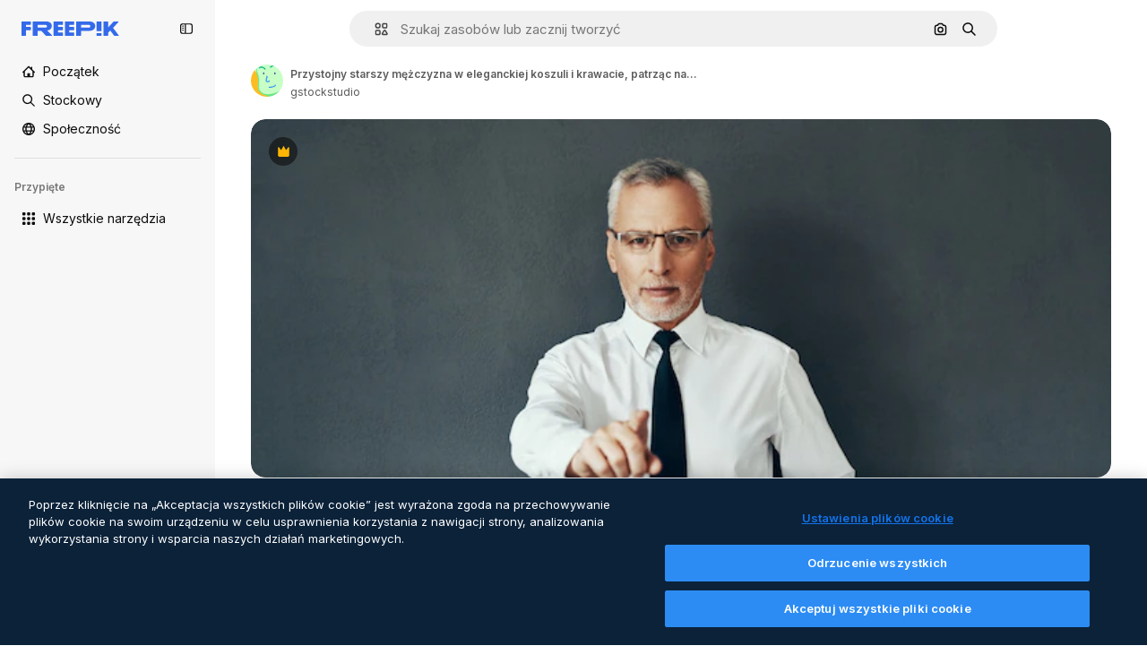

--- FILE ---
content_type: text/javascript
request_url: https://static.cdnpk.net/_next/static/chunks/4285-566fbb6a0434709f.js
body_size: 11107
content:
!function(){try{var e="undefined"!=typeof window?window:"undefined"!=typeof global?global:"undefined"!=typeof self?self:{},t=(new e.Error).stack;t&&(e._sentryDebugIds=e._sentryDebugIds||{},e._sentryDebugIds[t]="4aa86ea8-16ae-4615-9639-9a847a9f7cf4",e._sentryDebugIdIdentifier="sentry-dbid-4aa86ea8-16ae-4615-9639-9a847a9f7cf4")}catch(e){}}();"use strict";(self.webpackChunk_N_E=self.webpackChunk_N_E||[]).push([[4285,5508],{68464:function(e,t,r){r.d(t,{TN:function(){return l},YS:function(){return o},p4:function(){return n},zY:function(){return a}});var n="text-surface-foreground-2 hover:$text-surface-foreground-2 $text-sm $no-underline $font-semibold",a="$flex $justify-between $items-center",l="$font-semibold $text-surface-foreground-2 $leading-normal $mb-15",o="$flex $flex-col $gap-40"},80801:function(e,t,r){r.d(t,{P:function(){return s}});var n=r(97458),a=r(770),l=r(96065),o=r(52983),i=r(40197);let s=(0,o.forwardRef)((e,t)=>{let{className:r,...o}=e;return(0,n.jsx)("button",{...o,ref:t,className:(0,i.m6)("hover:bg-surface-0/20 absolute right-0 top-[-45px] flex size-[45px] items-center justify-center rounded-sm bg-transparent text-default-foreground-0 xs:text-white lg:right-4 lg:top-5",r),children:(0,n.jsx)(a.J,{as:l.Z})})})},10997:function(e,t,r){r.d(t,{K:function(){return n}});let n=(0,r(52983).createContext)(void 0)},33956:function(e,t,r){r.d(t,{T:function(){return n}});let n=(0,r(52983).createContext)(void 0)},5298:function(e,t,r){r.d(t,{t:function(){return s}});var n=r(97458),a=r(52983),l=r(73459),o=r(10997),i=r(33956);let s=e=>{let{children:t,resourceId:r}=e,[s,u]=(0,a.useState)(!1);(0,l.n)((0,a.useCallback)(()=>{u(!1)},[])),(0,a.useEffect)(()=>{u(!1)},[r]);let c=(0,a.useMemo)(()=>({openPostDownload:()=>u(!0),closePostDownload:()=>u(!1)}),[u]);return(0,n.jsx)(i.T.Provider,{value:s,children:(0,n.jsx)(o.K.Provider,{value:c,children:t})})}},66835:function(e,t,r){r.d(t,{g:function(){return l}});var n=r(52983),a=r(10997);let l=()=>{let e=(0,n.useContext)(a.K);if(!e)throw Error("useDetailPostDownloadActions must be used within a DetailPostDownloadContext");return e}},63011:function(e,t,r){r.d(t,{K:function(){return o}});var n=r(97458),a=r(33523),l=r(40197);let o=e=>{let{isLoading:t,children:r,badges:o,className:i,...s}=e;return(0,n.jsxs)("div",{className:(0,l.m6)("relative mx-auto min-h-[300px] max-w-full overflow-hidden transition-all sm:rounded-xl lg:min-h-[400px] 3xl:max-h-[624px]",i),"data-cy":"resource-detail-preview",...s,children:[r,o&&!t&&(0,n.jsx)("div",{className:"absolute left-5 top-5 flex gap-1 sm:rounded-xl",children:o}),t&&(0,n.jsx)(a.O.Rect,{className:"absolute inset-0 h-auto"})]})}},68243:function(e,t,r){r.d(t,{$:function(){return s}});var n=r(97458),a=r(770),l=r(24985),o=r(10893),i=r(92387);let s=()=>{let{t:e}=(0,o.$G)("detail");return(0,n.jsxs)(i.m,{className:"px-4",children:[(0,n.jsx)(a.J,{as:l.Z,size:"sm"}),e("aiGenerated")]})}},92387:function(e,t,r){r.d(t,{m:function(){return l}});var n=r(97458),a=r(40197);let l=e=>{let{children:t,className:r}=e;return(0,n.jsx)("span",{className:(0,a.m6)("flex h-8 items-center justify-center gap-2 rounded-full bg-neutral-900/60 px-2 text-xs font-semibold text-white",r),children:t})}},64437:function(e,t,r){r.d(t,{T:function(){return d}});var n=r(97458),a=r(65122),l=r(770),o=r(9249),i=r(92336),s=r(83273),u=r(10893),c=r(92387);let d=()=>{let{t:e}=(0,u.$G)("common"),t=(0,a.e)();return(0,n.jsxs)(c.m,{className:"aspect-square size-8",children:[!t&&(0,n.jsx)(l.J,{as:s.Z,size:"sm",className:"text-premium-gold-500"}),t&&(0,n.jsx)(l.J,{as:i.Z,size:"sm"}),(0,n.jsx)(o.T,{children:e("premium")})]})}},11926:function(e,t,r){r.d(t,{C:function(){return u}});var n=r(97458),a=r(24278),l=r(41122),o=r(68464),i=r(92866);let s=()=>{let{relatedResources:e,isCrossSellEnabled:t,type:r,id:l}=(0,a.ph)(),s=(0,i.Qw)({relatedResources:e,type:r,id:l,isCrossSellEnabled:t});return s&&0!==s.length?(0,n.jsx)("div",{className:o.YS,children:s}):null},u=()=>{let{loadingState:e}=(0,a.ph)();return(0,l.h)(e)?null:(0,n.jsx)(s,{})}},92866:function(e,t,r){r.d(t,{Qw:function(){return v}});var n=r(97458),a=r(53344),l=r.n(a),o=r(52983);let i=l()(()=>Promise.all([r.e(7092),r.e(6492),r.e(8984),r.e(9524),r.e(4967)]).then(r.bind(r,9514)).then(e=>e.DetailRelatedAuthorCarousel),{loadableGenerated:{webpack:()=>[9514]}}),s=l()(()=>Promise.all([r.e(7092),r.e(6492),r.e(8984),r.e(9524),r.e(8338)]).then(r.bind(r,74240)).then(e=>e.DetailRelatedCollectionCarousel),{loadableGenerated:{webpack:()=>[74240]}}),u=l()(()=>Promise.all([r.e(7092),r.e(6492),r.e(8984),r.e(9524),r.e(6778)]).then(r.bind(r,51706)).then(e=>e.DetailRelatedSerieCarousel),{loadableGenerated:{webpack:()=>[51706]}}),c=l()(()=>Promise.all([r.e(7092),r.e(6492),r.e(8984),r.e(9524),r.e(3113)]).then(r.bind(r,38179)).then(e=>e.DetailRelatedSuggestedCarousel),{loadableGenerated:{webpack:()=>[38179]}}),d=l()(()=>Promise.all([r.e(1633),r.e(8454),r.e(7301),r.e(6492),r.e(1994),r.e(8448)]).then(r.bind(r,73334)).then(e=>e.DetailRelatedVideos),{loadableGenerated:{webpack:()=>[73334]}}),m=l()(()=>Promise.all([r.e(7092),r.e(6492),r.e(8984),r.e(9524),r.e(8261)]).then(r.bind(r,61890)).then(e=>e.DetailRelatedCrossSelling),{loadableGenerated:{webpack:()=>[61890]}}),f=e=>{let{relatedResources:t,type:r,id:a}=e;return{series:(0,n.jsx)(u,{series:t.series},"carousel-series"),suggested:(0,n.jsx)(c,{suggested:t.suggested},"carousel-suggested"),collection:(0,n.jsx)(s,{collection:t.collection},"carousel-collection"),author:(0,n.jsx)(i,{author:t.author},"carousel-author"),relatedVideos:(0,n.jsx)(d,{videos:t.relatedVideos},"carousel-videos"),relatedPhotos:(0,n.jsx)(m,{crossSellType:"photo",type:r,id:a,items:t.relatedPhotos},"carousel-cross-sell-photos"),relatedVectors:(0,n.jsx)(m,{crossSellType:"vector",type:r,id:a,items:t.relatedVectors},"carousel-cross-sell-vectors"),relatedPsds:(0,n.jsx)(m,{crossSellType:"psd",type:r,id:a,items:t.relatedPsds},"carousel-cross-sell-psds")}},p=e=>{let{carouselsNames:t,relatedResources:r,type:n,id:a}=e,l=f({relatedResources:r,type:n,id:a}),i=0;return t.map(e=>{let t=r[e];if(!t)return null;let n="items"in t;if(n&&t.items.length||!n&&t.length)return i++,(0,o.cloneElement)(l[e],{order:i})}).filter(Boolean).slice(0,4)},g=e=>{let{relatedResources:t,type:r,id:n}=e;return p({carouselsNames:["series","suggested","collection","author"],relatedResources:t,type:r,id:n})},h=e=>{let{relatedResources:t,type:r,id:n}=e,a={vector:["series","relatedVectors","collection","relatedPsds","relatedPhotos","relatedVideos"],photo:["series","relatedPhotos","collection","relatedPsds","relatedVectors","relatedVideos"],psd:["series","relatedPsds","collection","relatedPhotos","relatedVectors","relatedVideos"]}[r];return a?p({carouselsNames:a,relatedResources:t,type:r,id:n}):[]},v=e=>{let{relatedResources:t,type:r,id:n,isCrossSellEnabled:a=!1}=e;return(0,o.useMemo)(()=>a?h({relatedResources:t,type:r,id:n}):g({relatedResources:t,type:r,id:n}),[n,a,t,r])}},89236:function(e,t,r){r.d(t,{I:function(){return ec}});var n=r(97458),a=r(24921),l=r(29456);let o=e=>{let t=new URL(e,"http://www.freepik.com");return t.search="",t.hash="",t.pathname};var i=r(25983),s=r(53344),u=r.n(s),c=r(52983),d=r(40308),m=r(5995),f=r(90580),p=r(31154),g=r(47149),h=r(10318),v=r(86610),b=r(7616),w=r(44932),x=r(79895);let _=()=>{let e=(0,x.C)(),[t,r]=(0,b.KO)(w.Db),n=(0,c.useRef)(!1);(0,c.useEffect)(()=>{"remove-background"!==t||n.current||(e(),n.current=!0,r(null))},[e,t,r,n])};var y=r(28372),j=r(61821),k=r(71788),z=r(6583);let P=()=>{let{type:e,premium:t,slug:r,id:n,isAIGenerated:a}=(0,z.p)(),l=(0,k.k)(t,e,a),o="".concat(r,"_").concat(n,".htm");return"".concat(l,"/").concat(o)};var C=r(26219),E=r(7009),R=r(41122);let I=()=>{let{id:e,type:t,relatedResources:r,loadingState:n}=(0,z.p)(),a=(0,E.J)(),o=(0,l.H)(),i=(0,R.h)(n);(0,c.useEffect)(()=>{if(!o||i||!r)return;let n=Object.keys(r);if(!(n.length&&n.some(e=>{let t=r[e];return t&&"items"in t?t.items.length>0:t&&t.length>0}))){let r="send&event&related&empty-alsolike&".concat(e,"&").concat(t).concat(a);(0,C.O)(r)}},[e,i,o,r,t,a])};var S=r(45588),T=r(7526);let D=()=>{let{id:e,regularType:t,relatedTags:r}=(0,z.p)(),a="/".concat(T.J5[t]),l=(0,S.$Y)(a,r);return(0,n.jsx)(S.dM,{tags:l,resourceId:e})};var N=r(583),$=r(83315),M=r(58058),G=r.n(M),V=r(10893);let B=()=>{let e=(0,i.L3)(),t="#from_element=resource_detail",r="".concat(e("/ai")).concat(t),a="".concat(e("/ai/image-generator")).concat(t);return(0,n.jsx)("div",{className:"overflow-hidden text-xs text-surface-foreground-2 md:text-center",children:(0,n.jsx)(V.cC,{i18nKey:"detail:aiDisclaimerText",components:{1:(0,n.jsx)("a",{href:r,className:"pl-1 text-surface-foreground-accent-0"}),2:(0,n.jsx)(G(),{href:a,className:"pl-1 text-surface-accent-0"})}})})};var L=r(57291),q=r(72407),A=r(63011),H=r(68243),U=r(770),Z=r(9249),J=r(30061),K=r(92387);let W=()=>{let{t:e}=(0,V.$G)("common");return(0,n.jsxs)(K.m,{children:[(0,n.jsx)(Z.T,{children:e("disneyResource")}),(0,n.jsx)(U.J,{as:J.Z,size:"sm"})]})};var O=r(64437);let Q=[360,740,1060,1480,2e3],F=e=>(0,c.useMemo)(()=>{if(!e)return null;let t=e.includes("?")?"&":"?";return Q.map(r=>{let n="".concat(e).concat(t,"w=").concat(r);return"".concat(n," ").concat(r,"w")}).join(", ")},[e]);var Y=r(30948),X=r(52600);let ee=e=>{let{height:t,width:r}=e,n="(min-aspect-ratio: ".concat(r,"/").concat(t,") 100%"),{xs:a,lg:l}=X.BREAKPOINTS;return"(max-width: ".concat(a,"px) 100vw, ").concat(n,", (max-width: ").concat(l,"px) calc(100vw - 40px), calc(100vw - 540px)")},et=u()(()=>Promise.all([r.e(6492),r.e(8984),r.e(5765)]).then(r.bind(r,55765)).then(e=>e.RegularDetailPostDownload),{loadableGenerated:{webpack:()=>[55765]},ssr:!1}),er=u()(()=>Promise.all([r.e(1184),r.e(7967),r.e(9139)]).then(r.bind(r,99139)).then(e=>e.RegularDetailPreviewLoading),{loadableGenerated:{webpack:()=>[99139]},ssr:!1}),en=u()(()=>r.e(2705).then(r.bind(r,42705)).then(e=>e.RemoveBackgroundPreview),{loadableGenerated:{webpack:()=>[42705]},ssr:!1}),ea=e=>{var t,r,a,l,o;let{isModal:i=!1}=e,[s,u]=(0,c.useState)(!1),[d,m]=(0,c.useState)(!1),f=(0,c.useRef)(null),p=(0,c.useRef)(null),g=(0,q.r)(),{premium:b,isAIGenerated:w,isAiToolsEnabled:x,author:{id:_},name:y,preview:{width:j,height:k,url:P},loadingState:C}=(0,z.p)(),E=F(P),R=eo(P),I=ee({height:k,width:j}),{isRemoveBackgroundActive:S}=(0,v.ql)(),T=_===Y.c,D=(null===(t=f.current)||void 0===t?void 0:t.complete)&&(null===(r=f.current)||void 0===r?void 0:r.naturalWidth)!==0,N=(null===(a=p.current)||void 0===a?void 0:a.complete)&&(null===(l=p.current)||void 0===l?void 0:l.naturalWidth)!==0,{maxHeight:$,maxHeightMobile:M}=el({isAIGenerated:w,isAiToolsEnabled:x,isModal:i});return(0,c.useEffect)(()=>{D&&!s&&u(!0)},[D,s]),(0,c.useEffect)(()=>{N&&!d&&m(!0)},[N,d]),(0,n.jsxs)("div",{className:"relative overflow-hidden sm:rounded-xl",children:[(0,n.jsxs)(A.K,{isLoading:i&&!d,style:{"--detail-preview-max-height":$,"--detail-preview-max-height-mobile":M,"--detail-preview-max-height-3xl":"min(".concat($,", 624px)"),aspectRatio:"1 / ".concat(k/j)},className:"max-h-[--detail-preview-max-height-mobile] xs:max-h-[--detail-preview-max-height] 3xl:max-h-[--detail-preview-max-height-3xl]",badges:!S&&(0,n.jsx)(ei,{isPremium:b,isDisneyResource:T,isAIGenerated:w}),children:[!s&&(0,n.jsx)("img",{ref:p,src:R,width:j,height:k,alt:y,fetchpriority:"high",className:"size-full object-contain sm:rounded-xl",onLoad:()=>{m(!0)}},"preview-image-".concat(P)),"loading"!==C&&(0,n.jsx)("img",{ref:f,src:null!==(o=(0,h.m)(P))&&void 0!==o?o:P,srcSet:null!=E?E:void 0,width:j,height:k,alt:y,fetchpriority:"high",sizes:I,onLoad:()=>{u(!0)},className:(0,L.cx)("size-full object-contain sm:rounded-xl",!s&&"opacity-0",g&&"blur-xl transition-[filter] duration-500")},P),(0,n.jsx)(en,{}),(0,n.jsx)(er,{})]}),(0,n.jsx)(et,{})]})},el=e=>{let{isAIGenerated:t,isAiToolsEnabled:r,isModal:n}=e,a=n?225:260;return{maxHeight:"calc(100vh - ".concat(a+(t?35:0)+(r?60:0),"px)"),maxHeightMobile:"calc(100vh - ".concat(a,"px)")}},eo=e=>{var t;let r=(0,b.Dv)(w.G4),n=null!==(t=(0,h.m)(e))&&void 0!==t?t:e;return r&&(n="".concat(n,"?").concat(r)),n},ei=e=>{let{isPremium:t,isDisneyResource:r,isAIGenerated:a}=e;return(0,n.jsxs)(n.Fragment,{children:[t&&(0,n.jsx)(O.T,{}),r&&(0,n.jsx)(W,{}),a&&(0,n.jsx)(H.$,{})]})},es=u()(()=>Promise.all([r.e(1633),r.e(8454),r.e(9203),r.e(7092),r.e(7301),r.e(7436),r.e(6492),r.e(8984),r.e(2093),r.e(2909)]).then(r.bind(r,42506)).then(e=>e.RegularDetailPrimaryBar),{loadableGenerated:{webpack:()=>[42506]},ssr:!1}),eu=u()(()=>Promise.all([r.e(7177),r.e(8780),r.e(5644),r.e(6492),r.e(8984),r.e(1760),r.e(3124)]).then(r.bind(r,64624)).then(e=>e.RegularDetailSmartBar),{loadableGenerated:{webpack:()=>[64624]},ssr:!1}),ec=e=>{var t;let{children:r,isModal:a=!1}=e,{id:l,type:o,preview:{url:s},seo:u,languageLinks:c,isAIGenerated:m,isAiToolsEnabled:b}=(0,j.ph)(),w=P(),{isEditToolsLoading:x}=(0,v.TV)();_();let{headTitle:y,description:k}=u||{},{variant:z}=(0,$.i)(),C=null==c?void 0:c.map(e=>{let{language:t,url:r}=e;return{lang:t,href:r}}),E=null==C?void 0:null===(t=C.find(e=>"en"===e.lang))||void 0===t?void 0:t.href,R=(0,h.m)(s);ep(a,w),I(),(0,N.Z)({resourceId:l,type:o,testAB:z});let{locale:S}=(0,i.Vx)();return(0,n.jsxs)(n.Fragment,{children:[(0,n.jsx)(g.Seo,{title:y,description:k,image:R?{width:1200,height:676,url:R}:void 0,alternates:C&&{langs:C,default:E},onlyNoIndex:m&&"es"===S}),(0,n.jsx)(d._,{id:l,type:o,location:"resource_detail",children:(0,n.jsx)(p.g,{id:l,type:o,children:(0,n.jsx)(f.m,{primaryBar:(0,n.jsx)(ed,{}),author:(0,n.jsx)(ef,{}),preview:(0,n.jsx)(ea,{isModal:a}),smartBar:b&&(0,n.jsx)(em,{}),previewCaption:m&&(0,n.jsx)(B,{}),keywords:(0,n.jsx)(D,{}),isModal:a,isActionInProgress:x,children:r},l)})})]})},ed=()=>{let e=(0,l.H)(),{loadingState:t}=(0,j.ph)();return"loading"!==t&&e?(0,n.jsx)(es,{}):null},em=()=>{let e=(0,l.H)(),{loadingState:t}=(0,j.ph)();return"loading"!==t&&e?(0,n.jsx)(eu,{}):null},ef=()=>{let{author:e,seo:t,name:r}=(0,j.ph)(),{detailTitle:a}=t||{};return(0,n.jsx)(m.K,{resourceName:null!=a?a:r,resourceType:"regular",author:e})},ep=(e,t)=>{let{name:r,author:n,premium:l,id:i,loadingState:s}=(0,j.ph)(),u=null!==(0,y.b)(),{contentGroup:d}=(0,j.hv)(),m=(0,c.useCallback)(r=>{let{asPath:n}=r;return"loading"!==s&&(!!e||!u)&&o(n)===t},[t,e,s,u]),f=(0,c.useMemo)(()=>({content_group:"resource_detail",content_group2:d,content_type:l?"premium":"free",file_name:r,file_id:i,author_name:n.name}),[n.name,d,i,l,r]);(0,a.R)(f,m)}},83315:function(e,t,r){r.d(t,{i:function(){return c}});var n=r(72661),a=r(72118),l=r(52983);let o="use_as_reference_vs_create_style_test_2",i=["A","A2","B","B2"],s=e=>i.includes(e),u=e=>{let t=a.Z.get(o);if(t&&s(t))return t;let r=100*Math.random();for(let t of i)if((r-=25)<=0)return a.Z.set(o,t,{expires:30,path:"/",domain:e}),t;return null},c=()=>{let e=(0,n.b)(),t=(0,l.useMemo)(()=>u(e),[]),r=(0,l.useMemo)(()=>"B"===t||"B2"===t,[t]);return{variant:t,isVariantB:r,isVariantC:!1}}},55201:function(e,t,r){r.d(t,{h:function(){return n},l:function(){return a}});let n="sendToAISuiteEvent",a="/pikaso"},73459:function(e,t,r){r.d(t,{n:function(){return l}});var n=r(52983),a=r(55201);let l=e=>{(0,n.useEffect)(()=>{let t=()=>{e()};return window.addEventListener(a.h,t),()=>{window.removeEventListener(a.h,t)}},[e])}},10318:function(e,t,r){r.d(t,{m:function(){return n}});let n=e=>{if(!e)return null;let{pathname:t,origin:r}=new URL(e);return"".concat(r).concat(t)}},21223:function(e,t,r){r.d(t,{e:function(){return n}});let n=(0,r(52983).createContext)(null)},74481:function(e,t,r){r.d(t,{S:function(){return c}});var n=r(97458),a=r(51780),l=r(52983),o=r(90925),i=r(42432),s=r(21223);let u=()=>{let[e,t]=(0,l.useState)(!0),[r,n]=(0,l.useState)(!1),[a,o]=(0,l.useState)(!1);return(0,l.useMemo)(()=>({isRemoveBackgroundLoading:r,setIsRemoveBackgroundLoading:n,removeBackgroundAnimationEnd:e,setRemoveBackgroundAnimationEnd:t,forceRemoveBackgroundButtonTooltip:a,setForceRemoveBackgroundButtonTooltip:o}),[a,r,e])},c=e=>{let{children:t}=e,{asPath:r}=(0,a.useRouter)(),[c,d]=(0,l.useState)(),[m,f]=(0,l.useState)("original"),[p,g]=(0,l.useState)(void 0),[h,v]=(0,l.useState)(void 0),[b,w]=(0,o.i)(),x=u(),{externalUrl:_}=(0,i.Q)(),{setRemoveBackgroundAnimationEnd:y,setIsRemoveBackgroundLoading:j}=x,k=(0,l.useCallback)(()=>{"transparent"===m&&y(!1),j(!1),f("original"),g(void 0),v(void 0)},[m,j,y]),z=x.isRemoveBackgroundLoading,P=(0,l.useMemo)(()=>({...x,imagePreviewMode:m,setImagePreviewMode:f,editedImageDimensions:c,setEditedImageDimensions:d,isRemoveBackgroundActive:"transparent"===m,isExpandActive:"expand"===m,isEditToolsLoading:z,setImageModeToOriginal:k,lastEditedImage:h,lastEditTool:p}),[c,m,z,p,h,x,k]);return(0,l.useEffect)(()=>{f("original"),y(!0)},[r,y]),(0,l.useEffect)(()=>{"transparent"===m&&(v(_),g(m))},[m,_]),(0,l.useEffect)(()=>{w(z)},[z,w]),(0,n.jsx)(s.e.Provider,{value:P,children:t})}},86610:function(e,t,r){r.d(t,{Sq:function(){return n.S},TV:function(){return a.T},ql:function(){return l.q}});var n=r(74481),a=r(11028),l=r(51518)},11028:function(e,t,r){r.d(t,{T:function(){return l}});var n=r(52983),a=r(21223);let l=()=>{let e=(0,n.useContext)(a.e);if(null===e)throw Error("useEditToolsState must be used within a DetailEditToolsContext");return e}},51518:function(e,t,r){r.d(t,{q:function(){return l}});var n=r(52983),a=r(11028);let l=()=>{let{isRemoveBackgroundLoading:e,setIsRemoveBackgroundLoading:t,removeBackgroundAnimationEnd:r,setRemoveBackgroundAnimationEnd:l,forceRemoveBackgroundButtonTooltip:o,setForceRemoveBackgroundButtonTooltip:i,isRemoveBackgroundActive:s}=(0,a.T)();return(0,n.useMemo)(()=>({isRemoveBackgroundLoading:e,setIsRemoveBackgroundLoading:t,removeBackgroundAnimationEnd:r,setRemoveBackgroundAnimationEnd:l,forceRemoveBackgroundButtonTooltip:o,setForceRemoveBackgroundButtonTooltip:i,isRemoveBackgroundActive:s}),[e,t,r,l,o,i,s])}},78809:function(e,t,r){r.d(t,{h:function(){return w}});var n=r(52983),a=r(88107);let l=["pixel-art","illustration","surreal","comic","fantasy","anime","digital-art","vintage","photo","all-styles"],o=function(){let e=arguments.length>0&&void 0!==arguments[0]?arguments[0]:"";return l.includes(e)},i=["1:1","1:2","2:1","2:3","3:4","4:5","9:16","3:2","4:3","16:9","custom"],s=function(){let e=arguments.length>0&&void 0!==arguments[0]?arguments[0]:"";return i.includes(e)},u=["crop","light","color","tint","grain","rotate","presets"],c=function(){let e=arguments.length>0&&void 0!==arguments[0]?arguments[0]:"";return u.includes(e)},d=["createSocialPost","createPoster","createFlyer","mixImages","applyPromo"],m=function(){let e=arguments.length>0&&void 0!==arguments[0]?arguments[0]:"";return d.includes(e)},f=["remove","insert"],p=function(){let e=arguments.length>0&&void 0!==arguments[0]?arguments[0]:"";return f.includes(e)},g={video:"ai_video_generator",adjust:"adjust",reimagine:"reimagine",expand:"expand",removebg:"background",retouch:"retouch",replacebg:"background",generatePrompt:"ai_image_generator",styleReference:"ai_image_generator",assistant:"assistant",workflow:"assistant"},h=(e,t)=>{if("removebg"===e)return"remove";if("replacebg"===e)return"replace";if("reimagine"===e&&o(t))return"all-styles"===t?"style":"style__".concat(t);if("expand"===e&&s(t))return"aspect_ratio__".concat(t);if("adjust"===e&&c(t)||"retouch"===e&&p(t))return t;if("generatePrompt"===e)return"prompt__image_reference";if("styleReference"===e)return"style__image_reference";if("workflow"===e&&m(t)){if("createSocialPost"===t)return"workflow__create_post";if("createPoster"===t)return"workflow__create_poster";if("createFlyer"===t)return"workflow__create_flyer";if("mixImages"===t)return"workflow__mix_images";if("applyPromo"===t)return"workflow__apply_promo";throw Error("Invalid subOption: ".concat(t))}return"ai_gen"},v=(e,t)=>({tool:g[e],eventName:h(e,t),businessLine:"ai_tools,content"}),b=()=>{let e=(0,a.D)();return(0,n.useCallback)(t=>{let{tool:r,subOption:n}=t;return e({...v(r,n)})},[e])},w=e=>{let{tool:t,subOption:r}=e;return b()({tool:t,subOption:r})}},41868:function(e,t,r){r.d(t,{P:function(){return l}});var n=r(88578),a=r(7616);let l=(e,t)=>((0,a.Dv)(n.UH)||t)&&!e},42432:function(e,t,r){r.d(t,{Q:function(){return i}});var n=r(7616),a=r(52983),l=r(6583),o=r(28831);let i=()=>{let{id:e}=(0,l.p)(),{url:t,uuid:r,externalUrl:i}=(0,n.Dv)((0,o.u)(e))||{};return(0,a.useMemo)(()=>({url:t,uuid:r,externalUrl:i}),[i,t,r])}},79895:function(e,t,r){r.d(t,{C:function(){return ei}});var n=r(8147);let a=e=>{var t;let r=(0,n.H)();return null!==(t=null==r?void 0:r.spendPerTool[e])&&void 0!==t?t:0};var l=r(52983),o=r(66835),i=r(55201),s=r(78809),u=r(6583),c=r(86610),d=r(45451);let m=(e,t,r)=>"resource_detail".concat(e?"":"_free","_").concat(null!=t?t:"ai_tools").concat(r?"_".concat(r):""),f=e=>{let{tool:t,subOption:r,isResourcePremium:n}=e;return(0,l.useCallback)(()=>{(0,d.sendGTMEvent)({event:"ga4event",event_name:"ai_tool",action:t,location:m(n,t,r)})},[n,r,t])};var p=r(41937),g=r(18444),h=r(90312),v=r(65724),b=r(61821),w=r(71597);let x=(e,t)=>{let r=(0,p.I)(),n=(0,g.w)(),{setLoginCookies:a,signUpUrl:o}=(0,h.e)(),i=m(e,"removebg"),{name:u,preview:c}=(0,b.ph)(),d=(0,s.h)({tool:"removebg"}),{contentGroup:f}=(0,w.h)(),x=(0,v.W)(t,f,i);return(0,l.useCallback)(()=>{if(r){a(),window.location.href=o;return}x({modalType:n?"usesLimit":"premiumContent",resourceData:{name:u,mediaUrl:c.url,mediaWidth:c.width,mediaHeight:c.height,resourceType:"regular"},checkoutQueryParams:d})},[r,a,o,x,u,c.url,c.width,c.height,d,n])};var _=r(11924);let y=e=>{let{handleLog:t}=(0,_.N)();return(0,l.useCallback)(r=>{let{tool:n,subOption:a}=r;t({target:e,action:j[n],actionParam:a,timestamp:new Date})},[t,e])},j={removebg:"removebg",replacebg:"replacebg",retouch:"retouch",expand:"expand",adjust:"adjust",styleReference:"styleReference",generatePrompt:"generatePrompt",video:"generateVideo",reimagine:"reimagine",upscaleVideo:"upscaleVideo",generateSoundEffect:"generateSoundEffect",generateIcon:"generateIcon",editIcon:"editIcon",assistant:"assistant",workflow:"workflow"};var k=r(65122),z=r(20176),P=r(85229),C=r(64979),E=r(11645),R=r(2394);let I=e=>T()(e),S={removebg:"freepik-tools-integration-remove-bg",retouch:"pikaso-edition",expand:"pikaso-edition",reimagine:"pikaso-reimagine",replacebg:"pikaso-bg-replacer",video:"pikaso-video-kling",generatePrompt:"pikaso-tti",styleReference:"pikaso-tti",assistant:"pikaso-edition"},T=()=>{let e=(0,n.H)(),t=(0,p.I)(),r=(0,g.w)(),a=(0,R.E)(),o=(0,E.u)(),i=null==e?void 0:e.permissions;return(0,l.useCallback)(e=>{let n=S[e];if(a)return!n||o(n);if(!i)return!1;let{canUseIA:l}=i,s=l&&!t,u=s&&!r;return({replacebg:s&&u,retouch:s,removebg:s,expand:s,reimagine:s,adjust:!t,video:s&&u,generatePrompt:s&&u,styleReference:s&&u,assistant:s,workflow:s})[e]},[a,i,t,r,o])},D=e=>{let{tool:t,subOption:r,resourceData:n,checkoutQueryParams:a}=e,o=(0,p.I)(),i=I(t),s=(0,k.e)(),{setLoginCookies:u,signUpUrl:c}=(0,h.e)(),d=(0,v.W)(n.id),m=(null==n?void 0:n.premium)||!1,f=s||!m,{isUserWinback:g,showWinbackModal:b}=(0,P.l)(),{showDeviceBlockedModal:w,isDeviceBlocked:x}=(0,z.q)();return(0,l.useCallback)(()=>x?(w(),!0):g?(b(),!0):(!f||!i)&&(o&&f&&!N(t,r)?(u(),window.location.href=c):d({resourceData:{name:null==n?void 0:n.name,mediaUrl:n.preview.url,mediaWidth:n.preview.width,mediaHeight:n.preview.height,resourceType:"regular"},checkoutQueryParams:a}),!0),[x,g,f,i,o,t,r,d,null==n?void 0:n.name,n.preview.url,n.preview.width,n.preview.height,a,w,b,u,c])},N=(e,t)=>C.xQ.includes(e)||t&&C.Zq.includes(t);var $=r(41868),M=r(42432),G=r(24278),V=r(85119),B=r(59243),L=r(43186),q=r(49168);let A=()=>{let{premium:e,id:t}=(0,u.p)(),{setIsRemoveBackgroundLoading:r}=(0,c.ql)(),n=(0,L.J)(),a=(0,B.L)(),o=(0,V.E)(),i=x(e,t);return(0,l.useCallback)(async e=>{let t=(0,q.L)(),l=await fetch("/api/ai/remove-background",{method:"POST",body:JSON.stringify({resourceId:e,uuid:t,walletId:a,creditsTransaction:!!a})});if(await n(),429===l.status)return r(!1),i(),null;if(!l.ok)throw Error("Failed to remove background");if(200===l.status){let{transactionId:e,walletId:r}=await l.json();return a||o(r),{uuid:t,transactionId:e}}return{uuid:t}},[o,i,r,a,n])};var H=r(19170),U=r(10893);let Z=()=>{let{openToast:e}=(0,H.x_)(),{t}=(0,U.$G)("detail"),{setIsRemoveBackgroundLoading:r}=(0,c.ql)();return(0,l.useCallback)(()=>{e({type:"danger",title:t("removeBackground.errorTitle"),message:t("removeBackground.errorMessage"),duration:3e3}),r(!1)},[e,t,r])},J=async e=>{let{uuidTaskTracker:t,isLastCall:r=!1,walletId:n}=e;if(!t)return;let a=new URLSearchParams({uuid:t,...r&&{isLastCall:"1"},...n&&{walletId:n}}),l=await fetch("/api/ai/remove-background-check?".concat(a.toString()));if(200!==l.status)return null;let{image_url:o}=await l.json();return o},K=e=>fetch(e).then(e=>e.blob()).then(e=>new Promise(t=>{let r=new FileReader;r.onload=function(){t(this.result)},r.readAsDataURL(e)}));var W=r(30143);let O=(e,t)=>{let r=new Image;r.onload=function(){let e=document.createElement("canvas"),n=e.getContext("2d");if(e.width=r.width,e.height=r.height,!n){t(!1);return}n.drawImage(r,0,0);let a=n.getImageData(0,0,e.width,e.height).data;for(let e=0;e<a.length;e+=4)if(0!==a[e+3]){t(!0);return}t(!1)},r.src=e};var Q=r(65508);let F=()=>(0,l.useCallback)(()=>{(0,Q.loadSpace)("bb6a004a-8f03-4d2a-88fb-a63499d4591a").then(e=>{e.init(),e.logEvent("remove_bg")})},[]);var Y=r(7616),X=r(28831);let ee=()=>{let{id:e}=(0,G.ph)(),{setIsRemoveBackgroundLoading:t}=(0,c.ql)(),r=(0,Y.b9)((0,X.u)(e)),{setImagePreviewMode:n}=(0,c.TV)();return(0,l.useCallback)(e=>{let{imageWithoutBackgroundBase64:a,imageWithoutBackgroundUrl:l,uuid:o}=null!=e?e:{};t(!1),n("transparent"),a&&o&&l&&r({url:a,uuid:o,externalUrl:l})},[n,t,r])},et=()=>{let e=Z(),t=ee(),{id:r,premium:n,type:a}=(0,G.ph)(),o=(0,W.mS)(),i=F();return(0,l.useCallback)(async(l,s)=>{try{let u=await K(l);O(u,c=>{if(!c){e();return}t({imageWithoutBackgroundUrl:l,imageWithoutBackgroundBase64:u,uuid:s}),o({resourceId:r,isResourcePremium:n,resourceType:a,downloadType:C.os}),i()})}catch(t){e()}},[t,o,r,n,a,i,e])};var er=r(72234),en=r(93477);let ea=()=>{let e=(0,er.HI)(),t=(0,en.t)();return(0,l.useCallback)(()=>{if(e){let r={...e};r.spendPerTool.removeBackgroundIntegrationTool-=1,t(r)}},[e,t])},el=()=>{let e=(0,l.useRef)(0),t=(0,l.useRef)(null),r=et(),n=Z(),a=(0,L.J)(),o=ea(),i=(0,B.L)();return(0,l.useCallback)(l=>{t.current=setInterval(async()=>{if(e.current>=C.wj){t.current&&clearInterval(t.current),n();return}e.current+=1;let s=e.current===C.wj,u=await J({uuidTaskTracker:l,isLastCall:s,walletId:i});u&&(r(u,l),await a(),o(),t.current&&clearInterval(t.current))},C._R)},[r,n,o,a,i])},eo=()=>{let{id:e,premium:t,regularType:r,url:n}=(0,G.ph)(),{setIsRemoveBackgroundLoading:a}=(0,c.ql)(),o=Z(),i=el(),s=A(),u=(0,l.useCallback)(()=>{(0,d.sendGTMEvent)({event:"ga4event",event_name:"background_remove",category:r,file_id:e,license:t?"premium":"free",location:m(t,"removebg"),url_link:n})},[e,t,r,n]);return(0,l.useCallback)(async()=>{try{u();let t=await s(e);if(!t){a(!1);return}let{uuid:r}=t;i(r)}catch(e){o()}},[a,u,s,e,i,o])},ei=()=>{let e=eo(),t=(0,u.p)(),{id:r,premium:n}=t,{isRemoveBackgroundActive:d,setRemoveBackgroundAnimationEnd:m,setIsRemoveBackgroundLoading:p,forceRemoveBackgroundButtonTooltip:g}=(0,c.ql)(),{setImageModeToOriginal:h}=(0,c.TV)(),{url:v}=(0,M.Q)(),b=ee(),w=(0,$.P)(!!v,g),_=x(n,r),j=(0,s.h)({tool:"removebg"}),k=a("removeBackgroundIntegrationTool"),z=D({tool:"removebg",resourceData:t,checkoutQueryParams:j}),P=f({tool:"removebg",isResourcePremium:n}),{closePostDownload:C}=(0,o.g)(),E=y(t.type);return(0,l.useCallback)(async()=>{if(!d&&(P(),E({tool:"removebg"}),m(!1),!z())){if(k<=0&&!v){_();return}if(h(),p(!0),C(),window.dispatchEvent(new CustomEvent(i.h)),v){b();return}if(w){_(),p(!1);return}await e()}},[d,P,E,m,z,k,v,h,p,C,w,e,_,b])}},28831:function(e,t,r){r.d(t,{u:function(){return o}});var n=r(24399),a=r(73139);let l=(0,n.cn)({}),o=(0,a.xu)(e=>(0,n.cn)(t=>t(l)[e],(t,r,n)=>{r(l,t=>({...t,[e]:n}))}))},3676:function(e,t,r){r.d(t,{U:function(){return i}});var n=r(51780),a=r(52983),l=r(73701),o=r(23305);let i=()=>{let e=(0,l.Z)(),{push:t}=(0,n.useRouter)(),r=(0,o.a)();return(0,a.useCallback)(()=>{if(null===r){e();return}t({pathname:r.pathname,query:r.query},r.as,{shallow:!0,scroll:!1}).then(()=>{e()})},[e,r,t])}},88107:function(e,t,r){r.d(t,{D:function(){return i}});var n=r(52983),a=r(33247),l=r(64237),o=r(6583);let i=()=>{let{author:{name:e},premium:t,type:r,isAIGenerated:i,isEditableInWepik:s,isEditableInMockup:u}=(0,o.p)(),c=(0,l.y)({isEditableInWepik:s,isEditableInMockup:u}),d=(0,a.R)();return(0,n.useCallback)(n=>{let{eventName:a,editor:l,businessLine:o,tool:s}=n;return d({type:r,subtype:c,authorName:e,isPremium:t,isAIGenerated:i,eventName:a,pageType:"detail",editor:l,businessLine:o,tool:s})},[e,d,i,t,c,r])}},41122:function(e,t,r){r.d(t,{h:function(){return a}});var n=r(52983);let a=e=>(0,n.useMemo)(()=>e&&"loading"===e,[e])},56879:function(e,t,r){r.d(t,{nj:function(){return m},ru:function(){return f}});var n=r(1850);let a=n.z.enum(["photo","vector","psd","icon","template","mockup","ai"]),l=n.z.object({id:n.z.number().int().nullable(),name:n.z.string().nullable(),slug:n.z.string(),avatar:n.z.string(),assets:n.z.number().int()}).transform(e=>{let{id:t,name:r,...n}=e;return{id:t||0,name:r||"",...n}}),o=n.z.object({width:n.z.number(),height:n.z.number()}).extend({url:n.z.string()}),i=n.z.object({slug:n.z.string(),name:n.z.string(),url:n.z.string().optional().nullable()}),s=n.z.array(i).nullable(),u=n.z.object({description:n.z.string().optional().nullable(),term:n.z.string(),original_term_results:n.z.number()}).transform(e=>{let{original_term_results:t,...r}=e;return{originalTermResults:t,...r}});n.z.string().min(4).transform((e,t)=>{try{let t=e.match(/_([^_]+)\.htm/);if(!t)throw Error("ID could not be extracted from code");let r=t[1];return n.z.coerce.number().parse(r)}catch(e){return t.addIssue({code:n.z.ZodIssueCode.custom,message:"ID could not be extracted from code"}),n.z.NEVER}});let c=n.z.object({id:n.z.number(),name:n.z.string(),slug:n.z.string(),url:n.z.string(),premium:n.z.boolean(),new:n.z.boolean(),is_ai_generated:n.z.boolean(),has_prompt:n.z.boolean(),is_editable_in_wepik:n.z.boolean().optional(),is_editable_in_mockup:n.z.boolean().optional().nullable(),type:a,author:l,preview:o,pixel:n.z.string().nullable().optional(),top_search_expressions:s.optional(),prompt:n.z.string().optional().nullable(),eyem_author:n.z.string().optional().nullable(),credit_cost:n.z.number().optional().nullable()}),d=n.z.object({name:n.z.string()}),m=c.transform(e=>{let{has_prompt:t,is_ai_generated:r,is_editable_in_wepik:n,top_search_expressions:a,is_editable_in_mockup:l,credit_cost:o,...i}=e;return{hasPrompt:t,isAIGenerated:r,isEditableInWepik:n||!1,...a&&{topSearchExpressions:a},isEditableInMockup:l||!1,creditCost:null!=o?o:0,...i}}),f=n.z.enum(["jpg","png","svg","psd","ai","eps","atn","zip","fonts","resources","3d-render"]),p=n.z.object({id:n.z.number().optional(),size:n.z.number(),name:n.z.string().optional(),colorspace:n.z.string().optional(),is_remove_bg:n.z.boolean().optional()}).transform(e=>{let{is_remove_bg:t,...r}=e;return{...t&&{isRemoveBg:t},...r}}),g=n.z.object({total:n.z.number(),items:n.z.array(p)});n.z.record(f,g);let h=n.z.object({current_page:n.z.number(),per_page:n.z.number(),last_page:n.z.number(),total:n.z.number()}).transform(e=>{let{last_page:t,current_page:r,per_page:n,...a}=e;return{...a,lastPage:t,currentPage:r,perPage:n}});n.z.object({data:n.z.array(m),meta:n.z.object({pagination:h,related_collections_total:n.z.number(),related_terms:s,tracking_code:n.z.string(),next_search:u.nullable(),tag_description:n.z.string().optional().nullable(),canonical_path:n.z.string().optional().nullable(),redirect_url:n.z.string().optional().nullable(),cross_search:n.z.string().optional().nullable().default(null),user_customization:n.z.boolean().optional().default(!1),term:n.z.string()}).transform(e=>{let{related_terms:t,related_collections_total:r,tracking_code:n,next_search:a,tag_description:l,canonical_path:o,redirect_url:i,cross_search:s,user_customization:u,...c}=e;return{...c,track:n,relatedTags:t,relatedCollectionsTotal:r,nextSearch:a,tagDescription:l,canonicalPath:o,redirectUrl:i,crossSearch:s,userCustomization:u}})}).transform(e=>{let{data:t,meta:r}=e;return{...r,items:t}}),n.z.object({data:d}).transform(e=>{let{data:t}=e;return{...t}})},83481:function(e,t,r){r.d(t,{Q:function(){return o}});var n=r(7616),a=r(52983),l=r(93131);let o=()=>{let e=(0,n.b9)(l.WM),t=(0,n.b9)(l.ef);return(0,a.useCallback)(()=>{e(window.scrollY),t(window.location.href)},[e,t])}},65508:function(e,t,r){r.d(t,{loadSpace:function(){return a}});let n=new Map,a=async(e,t)=>{if(!e)throw Error("Missing api key");n.has(e)||n.set(e,new Promise(r=>{let n=`usersnapCallback_${Math.random().toString().slice(2)}`;if(e){let a=t?`&n=${t}`:"",l=`//widget.usersnap.com/global/load/${e}?onload=${n}${a}`;if(!window[n]){window[n]=e=>(delete window[n],r(e));let e=document.createElement("script");e.defer=!0,e.nonce=t,e.onerror=()=>{throw Error("Wrong api key or paused project")},e.src=l,document.head.appendChild(e)}}}));let r=await n.get(e);return{init:async e=>{await r.init(e)},logEvent:async e=>{await r.logEvent(e)},show:async e=>await r.show(e),hide:async e=>{await r.hide(e)},destroy:async()=>{await r.destroy()},on:(e,t)=>{r.on(e,t)},off:(e,t)=>{r.off(e,t)}}}}}]);

--- FILE ---
content_type: text/javascript
request_url: https://static.cdnpk.net/_next/static/chunks/8324-6e8404cc3620f070.js
body_size: 4562
content:
!function(){try{var e="undefined"!=typeof window?window:"undefined"!=typeof global?global:"undefined"!=typeof self?self:{},t=(new e.Error).stack;t&&(e._sentryDebugIds=e._sentryDebugIds||{},e._sentryDebugIds[t]="01bdfbf9-0eec-4273-8324-de38e1a022b2",e._sentryDebugIdIdentifier="sentry-dbid-01bdfbf9-0eec-4273-8324-de38e1a022b2")}catch(e){}}(),(self.webpackChunk_N_E=self.webpackChunk_N_E||[]).push([[8324,5109],{38636:function(e,t,r){"use strict";r.d(t,{A:function(){return a},a:function(){return s}}),r(51949);var n=r(22319),s="_15qpb3h0",a=(0,n.c)({defaultClassName:"_15qpb3h3 _15qpb3h1 $relative $flex $cursor-grab $overflow-x-auto",variantClassNames:{fit:{false:"_15qpb3h4",true:"_15qpb3h2 $-mx-20 $overflow-y-hidden"},overflowScrolling:{true:"_15qpb3h6"}},defaultVariants:{fit:!1},compoundVariants:[]})},12097:function(e,t,r){"use strict";r.d(t,{Y:function(){return i}});var n=r(7616),s=r(52983),a=r(93131);let i=()=>{let e=(0,n.Dv)(a.ef);return(0,s.useCallback)(()=>{if(!e)return!1;let t=new URL(e),r=new URL(window.location.href);return t.pathname.includes(r.pathname)&&t.search===r.search},[e])}},15190:function(e,t,r){"use strict";r.d(t,{Y:function(){return c}});var n=r(62866),s=r(12297),a=r(7616),i=r(51780),l=r(78510),u=r(5704),o=r(8641);let c=function(){let e=arguments.length>0&&void 0!==arguments[0]&&arguments[0],t=(0,a.Dv)(u.lh),r=(0,i.useRouter)();if(e){var c;let e=(0,l.i1)(null!==(c=(0,n.f)(r.asPath).split("?")[1])&&void 0!==c?c:"");if(!(0,s.vZ)(e,t))return}return(0,o.r)(t)}},33284:function(e,t,r){"use strict";r.d(t,{H:function(){return a}});var n=r(51780),s=r(52983);let a=()=>{var e,t;let{asPath:r}=(0,n.useRouter)(),[,a]=-1!=r.indexOf("#")?r.split("#"):r.split("?"),i=new URLSearchParams((null==a?void 0:a.split("?")[0])||""),l=i.get("term")||i.get("query"),u=i.get("from_view")||i.get("fromView")||"detail",o=i.get("collectionId"),c=null!==(e=i.get("position"))&&void 0!==e?e:void 0,f=null!==(t=i.get("page"))&&void 0!==t?t:void 0,d=i.get("track"),v=i.get("uuid");return(0,s.useMemo)(()=>({fromView:u,collectionId:o?parseInt(o):void 0,term:l,position:c?parseInt(c,10):void 0,page:f?parseInt(f,10):void 0,track:d,uuid:v}),[u,o,l,c,f,d,v])}},83196:function(e,t,r){"use strict";r.d(t,{g:function(){return i}});var n=r(78510),s=r(5704),a=r(40294);let i=()=>{var e;let t=(0,s.Jn)("term"),r=(0,s.Jn)("sort"),i=null!==(e=(0,s.Jn)("format"))&&void 0!==e?e:"search",u=(0,a.tm)(),{type:o}=(0,a.nn)();return i===n.FILTERS_VALUES.format.author?"author":u?"image_search".concat("similar"===o?"_similar":""):"search"!==i||t?i:l(r)},l=e=>e&&"relevance"!==e?e:"popular"},47404:function(e,t,r){"use strict";r.d(t,{y:function(){return s}});var n=r(61390);let s=()=>(0,n.a)({page:1,total:0})},61390:function(e,t,r){"use strict";r.d(t,{a:function(){return a}});var n=r(73930),s=r(76160);let a=function(e){let t=arguments.length>1&&void 0!==arguments[1]&&arguments[1],r=(0,n.c)(e,t),a=(0,s.u)(r,!0,t);return{trackerParams:r,uuidSearchTracker:a()}}},73930:function(e,t,r){"use strict";r.d(t,{c:function(){return l}});var n=r(52983),s=r(5704),a=r(15190),i=r(83196);let l=function(e){var t,r;let l=arguments.length>1&&void 0!==arguments[1]&&arguments[1],{page:o,total:c,items:f=[],track:d}=e,v=null!==(t=(0,s.Jn)("term"))&&void 0!==t?t:"",h=(0,i.g)(),g=(0,a.Y)(l),m=null!==(r=(0,s.Jn)("type"))&&void 0!==r?r:"global",p=f.filter(u).map(e=>e.id);return(0,n.useMemo)(()=>({fromView:h,term:v,page:o,total:c,resourceType:m,track:d,filters:g,guessPayload:p}),[h,v,o,c,m,d,g,p])},u=e=>{var t;return"pixel"in e&&(null===(t=e.pixel)||void 0===t?void 0:t.endsWith("_gp"))}},76160:function(e,t,r){"use strict";r.d(t,{u:function(){return h}});var n=r(72234),s=r(2606),a=r(68147),i=r(78621),l=r(25983),u=r(12297),o=r(52983),c=r(43077),f=r(49168),d=r(33284);let v=()=>{let e=(0,d.H)();return e.uuid?e.uuid:(0,f.L)()},h=function(e){let t=!(arguments.length>1)||void 0===arguments[1]||arguments[1],r=arguments.length>2&&void 0!==arguments[2]&&arguments[2],f=(0,l.ZK)(),d=(0,s.A)(),h=(0,a.I)(),m=(0,n.Lh)(),p=(0,o.useRef)(null),b=v(),x=(0,o.useRef)();return(0,o.useCallback)(()=>{var n;if(!d||r&&!e.filters)return;if(t&&(0,u.vZ)(p.current,e))return x.current;p.current=e,x.current=null!==(n=e.initialUUID)&&void 0!==n?n:b;let{fromView:s,term:a,page:l,total:o,resourceType:v,track:w,filters:$,guessPayload:y}=e,_=JSON.stringify($),L=g(y);return c.s.send("search",{language:f,format:s,page:"".concat(l),searchResults:"".concat(o),vertical:v,...a&&{term:a},...h&&{userid:"".concat(h)},..._&&{filters:_},...w&&{track:w},uuid:x.current,...L&&{gp:L},...m&&{wallet_id:m}}),i.K.set(x.current),x.current},[d,r,e,t,b,f,h,m])},g=e=>{if(Array.isArray(e)&&0!==e.length)return e.join(",")}},43077:function(e,t,r){"use strict";r.d(t,{s:function(){return s}});var n=r(72118);let s=(()=>{let e={search:"https://www.freepik.com/search.gif",download:"https://www.freepik.com/download.gif",advancedSearchModal:"https://www.freepik.com/advanced_search_modal.gif",advancedSearchSubmit:"https://www.freepik.com/advanced_search_submit.gif"},t={track:"",ga_client_id:n.Z.get("_ga")||"nn"},r=e=>{let r=new URLSearchParams({...t,...e}).toString();return"".concat(r,"&r=").concat(Math.random())},s=async e=>{new Image().src=e};return{send:(t,n)=>{s("".concat(e[t],"?").concat(r(n)))}}})()},8641:function(e,t,r){"use strict";r.d(t,{r:function(){return s}});let n=["term","format","type","page"],s=e=>e.filter(e=>{let[t]=e;return!n.includes(t)}).reduce((e,t)=>{let[r,n]=t,s=e[r];return s?Array.isArray(s)?s.push(n):e[r]=[s,n]:e[r]=n,e},{})},15036:function(e,t,r){"use strict";r.d(t,{_:function(){return l},g:function(){return u}});var n=r(97458),s=r(52983),a=r(38636),i=r(80436);let l=e=>{let{active:t=!0,children:r,fit:l=!1}=e,u=(0,s.useRef)(null),{isActive:o}=(0,i.O)({active:t,ref:u});return(0,n.jsx)("div",{ref:u,className:o?a.A({fit:l}):void 0,children:r})},u=e=>{let{active:t=!0,children:r,fit:l=!1}=e,u=(0,s.useRef)(null),{isActive:o}=(0,i.O)({active:t,ref:u});return(0,n.jsx)("div",{ref:u,className:o?a.A({fit:l}):a.a,children:r})}},95109:function(e,t,r){"use strict";let n;r.r(t),r.d(t,{AttentionEffect:function(){return w},Draggable:function(){return s._},DraggableMobile:function(){return s.g},DraggableNavigation:function(){return _},NavigationButton:function(){return m}});var s=r(15036),a=r(97458),i=r(78364),l=r(52983),u=r(38636),o=r(34224),c=r(39266),f=r(57291),d=r(40197),v=r(770),h=r(13807),g=r.n(h);let m=e=>{let{position:t,style:r,onClick:n,showCallUserAttentionEffect:s,className:i,dataCy:u,arrowAriaLabel:o,size:c="base"}=e,[f,v]=(0,l.useState)(!1),h=(0,l.useRef)(!1),g=(0,l.useCallback)(()=>{f||v(!0),null==n||n()},[f,n]);return(0,l.useEffect)(()=>{f||!1!==h.current||setTimeout(()=>{v(!0),h.current=!0},1e4)},[f]),(0,a.jsxs)("button",{onClick:g,className:(0,d.m6)(p({position:t,style:r,size:c}),i),"data-cy":u,"aria-label":o,children:[s&&!f&&(0,a.jsx)(w,{size:c}),(0,a.jsx)(b,{position:t,size:c,style:r})]})},p=(0,f.j)("$absolute $inset-y-0  $flex $w-35  $cursor-pointer $items-center $justify-center",{variants:{position:{left:"$-left-15",right:"$-right-15"},style:{default:'$bg-surface-0 before:$absolute before:$inset-y-0  before:$w-35 before:$from-white before:$to-transparent before:$content-[""] dark:before:from-surface-0',resources:""},size:{base:"",xs:""}},compoundVariants:[{style:"default",position:"left",class:"before:$left-35 before:$bg-gradient-to-r"},{style:"default",position:"right",class:"before:$right-35 before:$bg-gradient-to-l"}]}),b=e=>{let{position:t,size:r="base",style:n="default"}=e;return(0,a.jsx)("span",{className:x({size:r,style:n}),children:(0,a.jsx)(v.J,{as:"left"===t?c.Z:o.Z,size:r})})},x=(0,f.j)("$z-0 $flex $items-center  $justify-center hover:$text-surface-foreground-2 text-surface-foreground-2",{variants:{size:{base:"$h-35 $w-35",xs:"$h-[24px] $w-[24px]"},style:{default:"",resources:"$rounded-full $bg-surface-0 $shadow-xs "}}}),w=e=>{let{size:t}=e;return(0,a.jsxs)(a.Fragment,{children:[(0,a.jsx)($,{size:t,className:g().bigAttention}),(0,a.jsx)($,{size:t,className:g().smallAttention})]})},$=e=>{let{size:t,className:r}=e;return(0,a.jsx)("span",{className:(0,f.cx)("$absolute $cursor-default $rounded-full $bg-surface-3 $opacity-40 $backdrop-blur-md",r,"xs"===t?"$h-25 $w-25":"$h-35 $w-35")})};var y=r(80436);let _=(0,l.forwardRef)((e,t)=>{let{children:r,style:s="default",overflowScrolling:o=!0,className:c,width:f,nextNavigationButtonEffect:d,navigationClassName:v,arrowDataCy:h,arrowPrevAriaLabel:g,arrowNextAriaLabel:p,arrowSize:b}=e,x=(0,l.useRef)(null),w=(0,l.useRef)(null),[$,_]=(0,l.useState)(!1),[L,k]=(0,l.useState)(!1),{position:j}=(0,y.O)({active:!0,ref:x}),C=(0,l.useCallback)(()=>{let e=null==x?void 0:x.current,t=null==w?void 0:w.current;if(e&&t){let r=e.offsetWidth,n=t.scrollWidth,s=e.scrollLeft>=n-r;_(e.scrollLeft>0),k(n>r&&!s)}},[]),E=(0,l.useCallback)(function(){let e=arguments.length>0&&void 0!==arguments[0]&&arguments[0],t=null==x?void 0:x.current;if(t){let r=t.offsetWidth*(e?1:-1);t.scroll({left:t.scrollLeft+r/2,behavior:"smooth"}),clearTimeout(n),n=setTimeout(C,500)}},[C]),S=(0,l.useCallback)(()=>{let e=null==x?void 0:x.current;e&&(e.scrollTo({left:0,behavior:"instant"}),clearTimeout(n),n=setTimeout(C,500))},[C]);return(0,l.useImperativeHandle)(t,()=>({reset:S}),[S]),(0,l.useEffect)(()=>{C()},[j,C]),(0,l.useEffect)(()=>{let e=null==w?void 0:w.current,t=new ResizeObserver(C);return e&&t.observe(e),()=>{e&&t.unobserve(e)}},[C]),(0,a.jsxs)("div",{className:(0,i.W)("$group $relative",c),children:[(0,a.jsx)("div",{ref:x,className:u.A({overflowScrolling:o}),children:(0,a.jsx)("div",{className:"full"===f?"$w-full":"",ref:w,children:r})}),$&&(0,a.jsx)(m,{position:"left",style:s,onClick:()=>E(),className:v,dataCy:"".concat(h,"-left"),arrowAriaLabel:g,size:b}),L&&(0,a.jsx)(m,{position:"right",style:s,showCallUserAttentionEffect:d,onClick:()=>E(!0),className:v,dataCy:"".concat(h,"-right"),arrowAriaLabel:p,size:b})]})});_.displayName="DraggableNavigation"},80436:function(e,t,r){"use strict";r.d(t,{O:function(){return s}});var n=r(52983);let s=e=>{let{active:t=!1,ref:r}=e,[s,a]=(0,n.useState)(t),[i,l]=(0,n.useState)(!1),[u,o]=(0,n.useState)(!1),[c,f]=(0,n.useState)(0),[d,v]=(0,n.useState)(0),[h,g]=(0,n.useState)(0),[m]=(0,n.useState)(5),p=(0,n.useCallback)(e=>{let t=r.current;t&&(l(!0),g(e.pageX-t.offsetLeft),f(t.scrollLeft))},[r]),b=(0,n.useCallback)(()=>{l(!1)},[]),x=(0,n.useCallback)(e=>{let t=r.current;if(t&&i){e.preventDefault();let r=c-(e.pageX-t.offsetLeft-h);Math.abs(t.scrollLeft-r)>m&&(o(!0),v(r),t.scrollLeft=r)}},[i,r,c,h,m]),w=(0,n.useCallback)(e=>{u&&(e.preventDefault(),e.stopPropagation()),o(!1)},[u]);return(0,n.useEffect)(()=>{if(a(t),s){let e=r.current;return e&&(e.addEventListener("mousedown",p),e.addEventListener("mouseleave",b),e.addEventListener("mouseup",b),e.addEventListener("mousemove",x),e.addEventListener("click",w)),()=>{e&&(e.removeEventListener("mousedown",p),e.removeEventListener("mouseleave",b),e.removeEventListener("mouseup",b),e.removeEventListener("mousemove",x),e.removeEventListener("click",w))}}},[t,s,p,b,x,w,r]),{isActive:s,position:d}}},83273:function(e,t,r){"use strict";var n=r(97458);t.Z=e=>(0,n.jsx)("svg",{xmlns:"http://www.w3.org/2000/svg",viewBox:"0 0 512 512",width:16,height:16,"aria-hidden":!0,...e,children:(0,n.jsx)("path",{d:"M486.2 50.2c-9.6-3.8-20.5-1.3-27.5 6.2l-98.2 125.5-83-161.1C273 13.2 264.9 8.5 256 8.5s-17.1 4.7-21.5 12.3l-83 161.1L53.3 56.5c-7-7.5-17.9-10-27.5-6.2C16.3 54 10 63.2 10 73.5v333c0 35.8 29.2 65 65 65h362c35.8 0 65-29.2 65-65v-333c0-10.3-6.3-19.5-15.8-23.3"})})},39266:function(e,t,r){"use strict";var n=r(97458);t.Z=e=>(0,n.jsx)("svg",{xmlns:"http://www.w3.org/2000/svg",viewBox:"-49 141 512 512",width:16,height:16,"aria-hidden":!0,...e,children:(0,n.jsx)("path",{d:"m151.856 397 163.322-163.322c9.763-9.763 9.763-25.592 0-35.355s-25.592-9.763-35.355 0l-181 181C93.941 384.203 91.5 390.602 91.5 397s2.441 12.796 7.322 17.678l181 181c9.764 9.763 25.592 9.763 35.355 0s9.763-25.592 0-35.355z"})})},49168:function(e,t,r){"use strict";r.d(t,{L:function(){return s}});let n=()=>"xxxxxxxx-xxxx-4xxx-yxxx-xxxxxxxxxxxx".replace(/[xy]/g,e=>{let t=16*Math.random()|0;return("x"==e?t:3&t|8).toString(16)}),s=()=>null===crypto||"function"!=typeof crypto.randomUUID?n():crypto.randomUUID()},51949:function(){},13807:function(e){e.exports={bigAttention:"attentionEffect_bigAttention__sx2Uw",smallAttention:"attentionEffect_smallAttention__DuzZW"}}}]);

--- FILE ---
content_type: text/javascript
request_url: https://static.cdnpk.net/_next/static/chunks/2315-2835ca5eba5832b9.js
body_size: 4761
content:
!function(){try{var e="undefined"!=typeof window?window:"undefined"!=typeof global?global:"undefined"!=typeof self?self:{},n=(new e.Error).stack;n&&(e._sentryDebugIds=e._sentryDebugIds||{},e._sentryDebugIds[n]="b91c4c52-3c79-4124-a584-5d7064725da1",e._sentryDebugIdIdentifier="sentry-dbid-b91c4c52-3c79-4124-a584-5d7064725da1")}catch(e){}}(),(self.webpackChunk_N_E=self.webpackChunk_N_E||[]).push([[2315,4925,544,364],{73565:function(e,n,t){"use strict";t.d(n,{P:function(){return v}});var r=t(7616),u=t(51780),c=t(1850),l=t(52983),s=t(27995);let a=()=>{let e=(0,r.b9)(s.lS),n=(0,r.b9)(s.SD),t=(0,r.b9)(s.he),c=(0,u.useRouter)();return(0,l.useCallback)(function(){let r=arguments.length>0&&void 0!==arguments[0]&&arguments[0];e(!1),n(!1),t(null),r&&c.back()},[c,t,n,e])};var o=t(25240),i=t(44932),f=t(12097);let d=()=>{let e=(0,u.useRouter)(),n=(0,o.Zk)();(0,l.useEffect)(()=>{let t=(e,t)=>{let{shallow:r}=t;r||n()};return e.events.on("routeChangeComplete",t),e.events.on("routeChangeStart",t),()=>{e.events.off("routeChangeComplete",t),e.events.off("routeChangeStart",t)}},[n,e])},v=()=>{let e=(0,o.Mr)(),n=(0,u.useRouter)(),t=(0,o.aJ)(),c=a(),l=(0,r.Dv)(s.lS),v=!!(0,r.Dv)(i.D),m=(0,f.Y)(),b=(0,o.Zk)();return d(),n.beforePopState(n=>{let{as:r,options:u}=n,{shallow:s}=u;if(m())return b(),!1;if(l)return c(),!0;if(!s)return!0;if(t&&r.endsWith(t.as))return e(null),!0;if(!v)return!0;let a=h.safeParse(r);return e(a.success?a.data:null),!1}),null},h=c.z.string().min(4).max(255).transform((e,n)=>{try{var t,r;let n=null===(r=e.split("#").shift())||void 0===r?void 0:null===(t=r.split("_").pop())||void 0===t?void 0:t.replace(".htm","");return c.z.coerce.number().parse(n).valueOf()}catch(e){return n.addIssue({code:c.z.ZodIssueCode.custom,message:"ID could not be extracted from code"}),c.z.NEVER}})},80762:function(e,n,t){"use strict";t.d(n,{E:function(){return l}});var r=t(97458),u=t(99881),c=t(60364);let l=e=>{let{hasSearchByImage:n=!0,enableShortcut:t=!0,forceShowAssetTypesInAutocomplete:l=!1,alternates:s}=e;return(0,r.jsx)(u.y,{searchBar:(0,r.jsx)(c.SearchForm,{enableShortcut:t,hasSearchByImage:n,showAssetTypesInAutocomplete:l,className:"mx-auto lg:max-w-[800px]"}),alternates:s})}},72250:function(e,n,t){"use strict";t.r(n),t.d(n,{SearchBar:function(){return r.E}});var r=t(80762)},60364:function(e,n,t){"use strict";t.r(n),t.d(n,{SearchForm:function(){return r.U}});var r=t(68115)},41571:function(e,n,t){"use strict";t.d(n,{p:function(){return r.pD},r:function(){return u}});var r=t(52215);let u="".concat(r.pD,"/collections/images/no-resources.svg")},12976:function(e,n,t){"use strict";t.d(n,{p:function(){return r.p},r:function(){return r.r}});var r=t(41571)},12510:function(e,n,t){"use strict";t.d(n,{i:function(){return N}});var r=t(97458),u=t(54606),c=t(83897),l=t(22196),s=t(58932),a=t(7616),o=t(51780),i=t.n(o),f=t(52983),d=t(23113),v=t(72538);let h=()=>{let e=(0,d.a)("lgMax"),[n,t]=(0,a.KO)(v.jL),r=(0,a.b9)(v.xk),[u,c]=(0,a.KO)(v.tL);(0,f.useEffect)(()=>{let e=()=>{r(!1)};return i().events.on("routeChangeComplete",e),()=>{i().events.off("routeChangeComplete",e)}},[r]),(0,f.useEffect)(()=>{if(e||"floating"!==u)return},[e,n,t,u,c])};var m=t(86561),b=t(99881),p=t(84925),x=t(36773),g=t(21692),j=t(20824),y=t(9376),w=t(53344),C=t.n(w),D=t(60364);let k=C()(()=>t.e(1280).then(t.bind(t,32644)).then(e=>e.Notifications),{loadableGenerated:{webpack:()=>[32644]},ssr:!1}),N=e=>{let{includeSearchBar:n,topBanner:t,alternates:o,obfuscateLanguageLinks:i,children:f}=e;h();let d=(0,a.Dv)(u.k),v=null;return"client"===d.status&&d.isLoggedIn&&(v=d.fullInfo.id),(0,r.jsx)(g.e,{brazeKey:"8086d9ee-1f81-4508-ba9f-3a661635ac90",children:(0,r.jsx)(j.X,{userId:v,waitingData:"client"!==d.status,children:(0,r.jsx)(x.V,{children:(0,r.jsxs)(l.D,{children:[(0,r.jsx)(s.J,{children:(0,r.jsx)(m.U,{enableClientSideNavigation:!0})}),(0,r.jsxs)(c.A,{children:[(0,r.jsx)(k,{}),t&&(0,r.jsx)(p.TopBanner,{...t}),n&&(0,r.jsx)("div",{className:"sticky top-0 z-[1] bg-surface-0",children:(0,r.jsx)(b.y,{searchBar:(0,r.jsx)(D.SearchForm,{hasSearchByImage:!0,showAssetTypesInAutocomplete:!0,className:"mx-auto lg:max-w-[800px]"}),alternates:o})}),f,(0,r.jsx)(y.$,{alternates:o,obfuscateLanguageLinks:i})]})]})})})})}},27995:function(e,n,t){"use strict";t.d(n,{P1:function(){return a},SD:function(){return l},he:function(){return c},lS:function(){return u},sz:function(){return s}});var r=t(24399);let u=(0,r.cn)(!1),c=(0,r.cn)(null),l=(0,r.cn)(!1),s=(0,r.cn)(!1),a=(0,r.cn)(0)},90925:function(e,n,t){"use strict";t.d(n,{i:function(){return c}});var r=t(7616),u=t(44932);let c=()=>(0,r.KO)(u.Lq)},73701:function(e,n,t){"use strict";t.d(n,{Z:function(){return l}});var r=t(7616),u=t(52983),c=t(44932);let l=()=>{let e=(0,r.b9)(c.D),n=(0,r.b9)(c.Gs),t=(0,r.b9)(c.d2);return(0,u.useCallback)(()=>{t(null),e(null),n(null)},[n,e,t])}},23305:function(e,n,t){"use strict";t.d(n,{a:function(){return c}});var r=t(7616),u=t(44932);let c=()=>(0,r.Dv)(u.d2)},28372:function(e,n,t){"use strict";t.d(n,{b:function(){return c}});var r=t(7616),u=t(44932);let c=()=>(0,r.Dv)(u.D)},21488:function(e,n,t){"use strict";t.d(n,{l:function(){return l}});var r=t(7616),u=t(44932),c=t(28372);let l=()=>{let e=(0,c.b)(),n=(0,r.Dv)(u.yr);return e?n(e):null}},25240:function(e,n,t){"use strict";t.d(n,{iA:function(){return r.i},Zk:function(){return u.Z},CY:function(){return v},oL:function(){return p},aJ:function(){return x.a},Mr:function(){return d},yd:function(){return g},bA:function(){return f.b}});var r=t(90925),u=t(73701),c=t(7616),l=t(51780),s=t(52983),a=t(44932),o=t(21488);let i=()=>{let e=(0,o.l)(),n=(0,c.Dv)(a.rQ);return e?n(e):null};var f=t(28372);let d=()=>(0,c.b9)(a.D),v=e=>{let n=d(),t=b(),r=h(),u=m(),l=(0,c.b9)(a.yr),i=(0,o.l)(),f=(0,s.useCallback)(c=>{let s=r(c);if(!s)return;let{resource:a,newPosition:o}=s;return()=>{!t()&&(u(e(a,o)),n(a.id),i&&l(a.id,i))}},[r,t,e,u,n,i,l]);return{previousResource:f("previous"),nextResource:f("next")}},h=()=>{let e=(0,f.b)(),n=i();return(0,s.useCallback)(t=>{if(!n)return null;let r=n.filter(e=>"ads"!==e.name),u=r.findIndex(n=>n.id===e);if(-1===u)return null;let c=u+("previous"===t?-1:1),l=r[c];return l?{resource:l,newPosition:c}:null},[n,e])},m=()=>{let{push:e,pathname:n,query:t}=(0,l.useRouter)();return(0,s.useCallback)(r=>{e({pathname:n,query:t},r,{shallow:!0,scroll:!1})},[n,e,t])},b=()=>{let e=(0,s.useRef)(0);return(0,s.useCallback)(()=>{let n=Date.now(),t=n-e.current<1e3;return t||(e.current=n),t},[])},p=()=>{let e=(0,l.useRouter)(),n=(0,c.b9)(a.d2),[t,r]=(0,c.KO)(a.D),u=(0,c.b9)(a.rQ),o=(0,c.b9)(a.yr);return(0,s.useCallback)((c,l,s)=>{if(null===t&&null!==c){let{pathname:t,search:r,hash:u}=document.location;n({pathname:e.pathname,query:e.query,as:"".concat(t).concat(r).concat(u)})}r(c),u(s,l),o(c,s)},[t,r,u,o,n,e.pathname,e.query])};var x=t(23305);let g=()=>{let e=i(),n=(0,f.b)();if(e)return e.find(e=>e.id===n)}},44932:function(e,n,t){"use strict";t.d(n,{D:function(){return u},Db:function(){return f},G4:function(){return d},Gs:function(){return c},Lq:function(){return i},d2:function(){return o},rQ:function(){return l},yr:function(){return a}});var r=t(24399);let u=(0,r.cn)(null),c=(0,r.cn)(null),l=(0,r.cn)(e=>n=>{var t;return(null!==(t=e(c))&&void 0!==t?t:{})[n]},(e,n,t,r)=>{var u;let l=null!==(u=e(c))&&void 0!==u?u:{};n(c,{...l,[t]:r})}),s=(0,r.cn)(null),a=(0,r.cn)(e=>n=>{var t;return(null!==(t=e(s))&&void 0!==t?t:{})[n]},(e,n,t,r)=>{var u;let c=null!==(u=e(s))&&void 0!==u?u:{};n(s,{...c,[t]:r})}),o=(0,r.cn)(null),i=(0,r.cn)(!1),f=(0,r.cn)(null),d=(0,r.cn)(null)},59551:function(e,n,t){"use strict";t.d(n,{E$:function(){return l},Er:function(){return a},Kv:function(){return s},MM:function(){return c},fN:function(){return o},ok:function(){return u},vv:function(){return r}});let r=4,u=3e5,c="1000px",l=500,s=.1,a=6e5,o=24},93131:function(e,n,t){"use strict";t.d(n,{D2:function(){return s},WM:function(){return a},ef:function(){return o},hE:function(){return l},jp:function(){return i},nu:function(){return c}});var r=t(24399),u=t(59551);let c=(0,r.cn)(1),l=(0,r.cn)(1),s=(0,r.cn)(1),a=(0,r.cn)(0),o=(0,r.cn)(""),i=(0,r.cn)(e=>e(c)<u.vv)},89507:function(e,n,t){"use strict";var r=t(97458);n.Z=e=>(0,r.jsx)("svg",{xmlns:"http://www.w3.org/2000/svg",viewBox:"0 0 14 14",width:16,height:16,"aria-hidden":!0,...e,children:(0,r.jsx)("path",{d:"M9.266 6.262h2.625c.829 0 1.504-.675 1.504-1.504V2.133c0-.83-.675-1.504-1.504-1.504H9.266c-.83 0-1.504.674-1.504 1.504v2.625c0 .83.675 1.504 1.504 1.504m-.137-4.13c0-.075.061-.136.137-.136h2.625c.075 0 .136.061.136.137v2.625a.137.137 0 0 1-.136.137H9.266a.137.137 0 0 1-.137-.137zM4.727 7.739H2.102c-.83 0-1.504.675-1.504 1.504v2.625c0 .83.674 1.504 1.504 1.504h2.625c.829 0 1.503-.675 1.503-1.504V9.242c0-.83-.674-1.504-1.503-1.504m.136 4.13a.137.137 0 0 1-.136.136H2.102a.137.137 0 0 1-.137-.137V9.242c0-.075.061-.137.137-.137h2.625c.075 0 .136.062.136.137zM3.47.491A2.957 2.957 0 0 0 .516 3.445a2.957 2.957 0 0 0 2.953 2.953 2.957 2.957 0 0 0 2.953-2.953A2.957 2.957 0 0 0 3.469.492m0 4.54a1.59 1.59 0 0 1-1.586-1.587c0-.874.711-1.586 1.586-1.586.874 0 1.586.712 1.586 1.586s-.712 1.586-1.586 1.586m10.098 6.131-1.84-2.961a1.38 1.38 0 0 0-1.177-.655c-.482 0-.921.245-1.176.655l-1.84 2.961c-.266.43-.28.971-.033 1.413.244.44.708.713 1.21.713h3.679c.502 0 .965-.273 1.21-.713a1.4 1.4 0 0 0-.034-1.413m-1.17.758H8.705l-.007-.036 1.84-2.962h.029l1.84 2.962z"})})},34428:function(e,n,t){"use strict";var r=t(97458);n.Z=e=>(0,r.jsx)("svg",{xmlns:"http://www.w3.org/2000/svg",viewBox:"-49 141 512 512",width:16,height:16,"aria-hidden":!0,...e,children:(0,r.jsx)("path",{d:"M-24 422h401.645l-72.822 72.822c-9.763 9.763-9.763 25.592 0 35.355 9.763 9.764 25.593 9.762 35.355 0l115.5-115.5a25 25 0 0 0 0-35.355l-115.5-115.5c-9.763-9.762-25.593-9.763-35.355 0-9.763 9.763-9.763 25.592 0 35.355l72.822 72.822H-24c-13.808 0-25 11.193-25 25S-37.808 422-24 422"})})},84925:function(e,n,t){"use strict";t.r(n),t.d(n,{TopBanner:function(){return d}});var r=t(97458),u=t(25983),c=t(14657),l=t(770),s=t(34428),a=t(10893),o=t(40197);let i=e=>{let{label:n,...t}=e,{t:u}=(0,a.$G)("common");return(0,r.jsx)("span",{className:"$rounded-sm $bg-grayEbony $px-5 $py-2 $text-sm $font-semibold $capitalize $text-white",...t,children:null!=n?n:u("new")})};t(17877);var f=(0,t(22319).c)({defaultClassName:"_a5ehco0",variantClassNames:{variant:{default:"bg-surface-0 text-surface-foreground-0",pricing:"bg-gradient-to-r from-[#4285F4] to-[#2DAEB8] text-white"}},defaultVariants:{variant:"default"},compoundVariants:[]});let d=e=>{var n,t,d;let{translationsContext:v,description:h,link:m,hideBadgeMobile:b,badgeLabel:p="badgeLabel",variant:x="default",customClassname:g,showBadge:j=!0}=e,{t:y}=(0,a.$G)(v),w=(0,u.L3)()(null!==(n=null==m?void 0:m.url.split("#")[0])&&void 0!==n?n:""),C="".concat(w,"#").concat(null!==(t=null==m?void 0:m.url.split("#")[1])&&void 0!==t?t:"");return(0,r.jsxs)("div",{className:(0,o.m6)("relative flex items-center justify-center gap-3 px-6 py-3",f({variant:x}),g),children:[j&&(0,r.jsx)(i,{label:y(p),className:"inline-flex h-6 items-center justify-center rounded border border-neutral-75 bg-transparent px-2 text-xs font-medium uppercase text-neutral-75 ".concat(b?"hidden xs:block":"")}),(0,r.jsx)("p",{className:"".concat("default"===x?"hidden sm:block":""," text-sm font-normal"),children:(0,r.jsx)(a.cC,{i18nKey:h,ns:v,components:{strong:(0,r.jsx)("strong",{})}})}),m&&(0,r.jsxs)(c.gg,{as:"a",href:C,color:"custom",size:"xs","data-cy":"top-banner-link",className:"text-surface-foreground-0",children:[(0,r.jsx)("span",{className:"block font-semibold md:hidden",children:(0,r.jsx)(a.cC,{i18nKey:null!==(d=m.labelMobile)&&void 0!==d?d:m.label,ns:v,components:{strong:(0,r.jsx)("strong",{})}})}),(0,r.jsx)("span",{className:"hidden font-semibold md:block",children:(0,r.jsx)(a.cC,{i18nKey:m.label,ns:v,components:{strong:(0,r.jsx)("strong",{})}})}),(0,r.jsx)(l.J,{as:s.Z,className:"ml-3"})]})]})}},4139:function(e,n,t){"use strict";t.d(n,{B:function(){return l},M:function(){return s}});var r=t(97458),u=t(52983);let c=(0,u.createContext)(e=>e),l=e=>{let{children:n,fixerUrl:t}=e;return(0,r.jsx)(c.Provider,{value:t,children:n})},s=()=>(0,u.useContext)(c)},55287:function(e,n,t){"use strict";t.d(n,{t:function(){return s}});var r=t(25983),u=t(51780),c=t(52983),l=t(4139);let s=function(){let{withQuery:e=!0,withParams:n=!1,replacePaths:t=!1,onlyQuery:s=!1}=arguments.length>0&&void 0!==arguments[0]?arguments[0]:{},{domain:a,routes:o}=(0,r.Vx)(),{asPath:i}=(0,u.useRouter)(),[f,d]=i.split("#"),[v,h]=f.split("?"),m=(0,l.M)();return(0,c.useMemo)(()=>{if(s)return h;let r=m(v),u=o&&t?r.split("/").reduce((e,n)=>n.length>0?"".concat(e).concat(o["/".concat(n)]||"/".concat(n)):e,""):r;return"".concat(a).concat(u).concat(e&&h?"?".concat(h):"").concat(d&&n?"#".concat(d):"")},[a,m,d,s,v,h,t,o,n,e])}},65122:function(e,n,t){"use strict";t.d(n,{e:function(){return u}});var r=t(8147);let u=()=>{let e=(0,r.H)();return!!(null==e?void 0:e.permissions.canDownloadResourcePremium)}},56106:function(e,n,t){"use strict";t.d(n,{H:function(){return u}});var r=t(65122);let u=()=>(0,r.e)()},25835:function(e,n,t){"use strict";t.d(n,{j:function(){return u}});var r=t(52983);let u=()=>((0,r.useEffect)(()=>{document.documentElement.scrollTop=0},[]),null)},17877:function(){}}]);